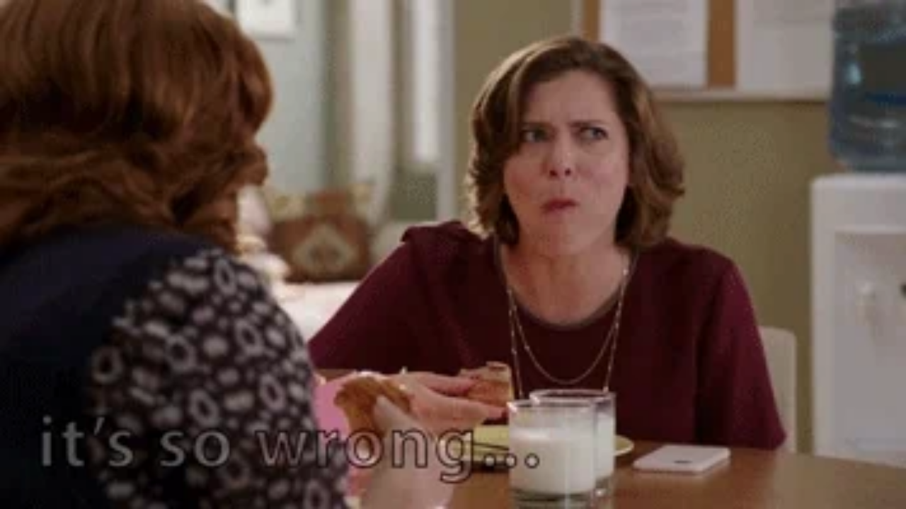

--- FILE ---
content_type: text/html
request_url: https://giphy.com/embed/l4FGGwTkPuOmE9RC0
body_size: 2922
content:

<!DOCTYPE html>
<html>
    <head>
        <meta charset="utf-8" />
        <title> - Find &amp; Share on GIPHY</title>
        
            <link rel="canonical" href="https://giphy.com/gifs/200-test-l4FGGwTkPuOmE9RC0" />
        
        <meta name="description" content="Discover &amp; share this Animated GIF with everyone you know. GIPHY is how you search, share, discover, and create GIFs." />
        <meta name="author" content="GIPHY" />
        <meta name="keywords" content="Animated GIFs, GIFs, Giphy" />
        <meta name="alexaVerifyID" content="HMyPJIK-pLEheM5ACWFf6xvnA2U" />
        <meta name="viewport" content="width=device-width, initial-scale=1" />
        <meta name="robots" content="noindex, noimageindex, noai, noimageai" />
        <meta property="og:url" content="https://media4.giphy.com/media/v1.Y2lkPWRkYTI0ZDUwMGNmdjVwNTk4aWdnYWIzNndsOXRpOTFvY2hpemtqNG05Y3VqbGs1OCZlcD12MV9pbnRlcm5hbF9naWZfYnlfaWQmY3Q9Zw/l4FGGwTkPuOmE9RC0/giphy.gif" />
        <meta property="og:title" content=" - Find &amp; Share on GIPHY" />
        <meta property="og:description" content="Discover &amp; share this Animated GIF with everyone you know. GIPHY is how you search, share, discover, and create GIFs." />
        <meta property="og:type" content="video.other" />
        <meta property="og:image" content="https://media4.giphy.com/media/v1.Y2lkPWRkYTI0ZDUwMGNmdjVwNTk4aWdnYWIzNndsOXRpOTFvY2hpemtqNG05Y3VqbGs1OCZlcD12MV9pbnRlcm5hbF9naWZfYnlfaWQmY3Q9Zw/l4FGGwTkPuOmE9RC0/200.gif" />
        <meta property="og:site_name" content="GIPHY" />
        <meta property="fb:app_id" content="406655189415060" />
        <meta name="twitter:card" value="player" />
        <meta name="twitter:title" value=" - Find &amp; Share on GIPHY" />
        <meta name="twitter:description" value="Discover &amp; share this Animated GIF with everyone you know. GIPHY is how you search, share, discover, and create GIFs." />
        <meta name="twitter:image" value="https://media4.giphy.com/media/v1.Y2lkPWRkYTI0ZDUwMGNmdjVwNTk4aWdnYWIzNndsOXRpOTFvY2hpemtqNG05Y3VqbGs1OCZlcD12MV9pbnRlcm5hbF9naWZfYnlfaWQmY3Q9Zw/l4FGGwTkPuOmE9RC0/giphy_s.gif" />
        <meta name="twitter:site" value="@giphy" />
        <style type="text/css">
            html,
            body {
                height: 100%;
            }

            body {
                margin: 0;
                padding: 0;
            }

            .embed {
                background: no-repeat url('https://media4.giphy.com/media/v1.Y2lkPWRkYTI0ZDUwMGNmdjVwNTk4aWdnYWIzNndsOXRpOTFvY2hpemtqNG05Y3VqbGs1OCZlcD12MV9pbnRlcm5hbF9naWZfYnlfaWQmY3Q9Zw/l4FGGwTkPuOmE9RC0/200w_s.gif') center center;
                background-size: contain;
                height: 100%;
                width: 100%;
            }
        </style>
    </head>
    <!-- Google Tag Manager -->
    <script>
        ;(function (w, d, s, l, i) {
            w[l] = w[l] || []
            w[l].push({ 'gtm.start': new Date().getTime(), event: 'gtm.js' })
            var f = d.getElementsByTagName(s)[0],
                j = d.createElement(s),
                dl = l != 'dataLayer' ? '&l=' + l : ''
            j.async = true
            j.src = 'https://www.googletagmanager.com/gtm.js?id=' + i + dl
            f.parentNode.insertBefore(j, f)
        })(window, document, 'script', 'dataLayer', 'GTM-WJSSCWX')
    </script>
    <!-- End Google Tag Manager -->

    <script async src="https://www.googletagmanager.com/gtag/js?id=G-VNYPEBL4PG"></script>

    <body>
        <!-- Google Tag Manager (noscript) -->
        <noscript
            ><iframe
                src="https://www.googletagmanager.com/ns.html?id=GTM-WJSSCWX"
                height="0"
                width="0"
                style="display: none; visibility: hidden"
            ></iframe
        ></noscript>
        <!-- End Google Tag Manager (noscript) -->

        <div class="embed"></div>
        <script>
            window.GIPHY_FE_EMBED_KEY = 'eDs1NYmCVgdHvI1x0nitWd5ClhDWMpRE'
            window.GIPHY_API_URL = 'https://api.giphy.com/v1/'
            window.GIPHY_PINGBACK_URL = 'https://pingback.giphy.com'
        </script>
        <script src="/static/dist/runtime.a9eab25a.bundle.js"></script> <script src="/static/dist/gifEmbed.80980e8d.bundle.js"></script>
        <script>
            var Giphy = Giphy || {};
            if (Giphy.renderGifEmbed) {
                Giphy.renderGifEmbed(document.querySelector('.embed'), {
                    gif: {"id": "l4FGGwTkPuOmE9RC0", "title": "", "images": {"looping": {"mp4": "https://media4.giphy.com/media/v1.Y2lkPWRkYTI0ZDUwMGNmdjVwNTk4aWdnYWIzNndsOXRpOTFvY2hpemtqNG05Y3VqbGs1OCZlcD12MV9pbnRlcm5hbF9naWZfYnlfaWQmY3Q9Zw/l4FGGwTkPuOmE9RC0/giphy-loop.mp4", "mp4_size": 1811286}, "source": {"url": "https://media4.giphy.com/media/v1.Y2lkPWRkYTI0ZDUwMGNmdjVwNTk4aWdnYWIzNndsOXRpOTFvY2hpemtqNG05Y3VqbGs1OCZlcD12MV9pbnRlcm5hbF9naWZfYnlfaWQmY3Q9Zw/l4FGGwTkPuOmE9RC0/source.gif", "width": 356, "height": 200, "size": 2960982}, "downsized": {"url": "https://media4.giphy.com/media/v1.Y2lkPWRkYTI0ZDUwMGNmdjVwNTk4aWdnYWIzNndsOXRpOTFvY2hpemtqNG05Y3VqbGs1OCZlcD12MV9pbnRlcm5hbF9naWZfYnlfaWQmY3Q9Zw/l4FGGwTkPuOmE9RC0/giphy-downsized.gif", "width": 356, "height": 200, "size": 1813112}, "downsized_large": {"url": "https://media4.giphy.com/media/v1.Y2lkPWRkYTI0ZDUwMGNmdjVwNTk4aWdnYWIzNndsOXRpOTFvY2hpemtqNG05Y3VqbGs1OCZlcD12MV9pbnRlcm5hbF9naWZfYnlfaWQmY3Q9Zw/l4FGGwTkPuOmE9RC0/giphy.gif", "width": 356, "height": 200, "size": 2345507}, "downsized_medium": {"url": "https://media4.giphy.com/media/v1.Y2lkPWRkYTI0ZDUwMGNmdjVwNTk4aWdnYWIzNndsOXRpOTFvY2hpemtqNG05Y3VqbGs1OCZlcD12MV9pbnRlcm5hbF9naWZfYnlfaWQmY3Q9Zw/l4FGGwTkPuOmE9RC0/giphy.gif", "width": 356, "height": 200, "size": 2345507}, "downsized_small": {"width": 356, "height": 200, "mp4": "https://media4.giphy.com/media/v1.Y2lkPWRkYTI0ZDUwMGNmdjVwNTk4aWdnYWIzNndsOXRpOTFvY2hpemtqNG05Y3VqbGs1OCZlcD12MV9pbnRlcm5hbF9naWZfYnlfaWQmY3Q9Zw/l4FGGwTkPuOmE9RC0/giphy-downsized-small.mp4", "mp4_size": 187734}, "downsized_still": {"url": "https://media4.giphy.com/media/v1.Y2lkPWRkYTI0ZDUwMGNmdjVwNTk4aWdnYWIzNndsOXRpOTFvY2hpemtqNG05Y3VqbGs1OCZlcD12MV9pbnRlcm5hbF9naWZfYnlfaWQmY3Q9Zw/l4FGGwTkPuOmE9RC0/giphy-downsized_s.gif", "width": 356, "height": 200, "size": 25209}, "fixed_height": {"url": "https://media4.giphy.com/media/v1.Y2lkPWRkYTI0ZDUwMGNmdjVwNTk4aWdnYWIzNndsOXRpOTFvY2hpemtqNG05Y3VqbGs1OCZlcD12MV9pbnRlcm5hbF9naWZfYnlfaWQmY3Q9Zw/l4FGGwTkPuOmE9RC0/200.gif", "width": 356, "height": 200, "size": 1891305, "mp4": "https://media4.giphy.com/media/v1.Y2lkPWRkYTI0ZDUwMGNmdjVwNTk4aWdnYWIzNndsOXRpOTFvY2hpemtqNG05Y3VqbGs1OCZlcD12MV9pbnRlcm5hbF9naWZfYnlfaWQmY3Q9Zw/l4FGGwTkPuOmE9RC0/200.mp4", "mp4_size": 404925, "webp": "https://media4.giphy.com/media/v1.Y2lkPWRkYTI0ZDUwMGNmdjVwNTk4aWdnYWIzNndsOXRpOTFvY2hpemtqNG05Y3VqbGs1OCZlcD12MV9pbnRlcm5hbF9naWZfYnlfaWQmY3Q9Zw/l4FGGwTkPuOmE9RC0/200.webp", "webp_size": 994884}, "fixed_height_downsampled": {"url": "https://media4.giphy.com/media/v1.Y2lkPWRkYTI0ZDUwMGNmdjVwNTk4aWdnYWIzNndsOXRpOTFvY2hpemtqNG05Y3VqbGs1OCZlcD12MV9pbnRlcm5hbF9naWZfYnlfaWQmY3Q9Zw/l4FGGwTkPuOmE9RC0/200_d.gif", "width": 356, "height": 200, "size": 131366, "webp": "https://media4.giphy.com/media/v1.Y2lkPWRkYTI0ZDUwMGNmdjVwNTk4aWdnYWIzNndsOXRpOTFvY2hpemtqNG05Y3VqbGs1OCZlcD12MV9pbnRlcm5hbF9naWZfYnlfaWQmY3Q9Zw/l4FGGwTkPuOmE9RC0/200_d.webp", "webp_size": 97074}, "fixed_height_small": {"url": "https://media4.giphy.com/media/v1.Y2lkPWRkYTI0ZDUwMGNmdjVwNTk4aWdnYWIzNndsOXRpOTFvY2hpemtqNG05Y3VqbGs1OCZlcD12MV9pbnRlcm5hbF9naWZfYnlfaWQmY3Q9Zw/l4FGGwTkPuOmE9RC0/100.gif", "width": 178, "height": 100, "size": 660467, "mp4": "https://media4.giphy.com/media/v1.Y2lkPWRkYTI0ZDUwMGNmdjVwNTk4aWdnYWIzNndsOXRpOTFvY2hpemtqNG05Y3VqbGs1OCZlcD12MV9pbnRlcm5hbF9naWZfYnlfaWQmY3Q9Zw/l4FGGwTkPuOmE9RC0/100.mp4", "mp4_size": 108096, "webp": "https://media4.giphy.com/media/v1.Y2lkPWRkYTI0ZDUwMGNmdjVwNTk4aWdnYWIzNndsOXRpOTFvY2hpemtqNG05Y3VqbGs1OCZlcD12MV9pbnRlcm5hbF9naWZfYnlfaWQmY3Q9Zw/l4FGGwTkPuOmE9RC0/100.webp", "webp_size": 301442}, "fixed_height_small_still": {"url": "https://media4.giphy.com/media/v1.Y2lkPWRkYTI0ZDUwMGNmdjVwNTk4aWdnYWIzNndsOXRpOTFvY2hpemtqNG05Y3VqbGs1OCZlcD12MV9pbnRlcm5hbF9naWZfYnlfaWQmY3Q9Zw/l4FGGwTkPuOmE9RC0/100_s.gif", "width": 178, "height": 100, "size": 8033}, "fixed_height_still": {"url": "https://media4.giphy.com/media/v1.Y2lkPWRkYTI0ZDUwMGNmdjVwNTk4aWdnYWIzNndsOXRpOTFvY2hpemtqNG05Y3VqbGs1OCZlcD12MV9pbnRlcm5hbF9naWZfYnlfaWQmY3Q9Zw/l4FGGwTkPuOmE9RC0/200_s.gif", "width": 356, "height": 200, "size": 20724}, "fixed_width": {"url": "https://media4.giphy.com/media/v1.Y2lkPWRkYTI0ZDUwMGNmdjVwNTk4aWdnYWIzNndsOXRpOTFvY2hpemtqNG05Y3VqbGs1OCZlcD12MV9pbnRlcm5hbF9naWZfYnlfaWQmY3Q9Zw/l4FGGwTkPuOmE9RC0/200w.gif", "width": 200, "height": 112, "size": 808798, "mp4": "https://media4.giphy.com/media/v1.Y2lkPWRkYTI0ZDUwMGNmdjVwNTk4aWdnYWIzNndsOXRpOTFvY2hpemtqNG05Y3VqbGs1OCZlcD12MV9pbnRlcm5hbF9naWZfYnlfaWQmY3Q9Zw/l4FGGwTkPuOmE9RC0/200w.mp4", "mp4_size": 102366, "webp": "https://media4.giphy.com/media/v1.Y2lkPWRkYTI0ZDUwMGNmdjVwNTk4aWdnYWIzNndsOXRpOTFvY2hpemtqNG05Y3VqbGs1OCZlcD12MV9pbnRlcm5hbF9naWZfYnlfaWQmY3Q9Zw/l4FGGwTkPuOmE9RC0/200w.webp", "webp_size": 349560}, "fixed_width_downsampled": {"url": "https://media4.giphy.com/media/v1.Y2lkPWRkYTI0ZDUwMGNmdjVwNTk4aWdnYWIzNndsOXRpOTFvY2hpemtqNG05Y3VqbGs1OCZlcD12MV9pbnRlcm5hbF9naWZfYnlfaWQmY3Q9Zw/l4FGGwTkPuOmE9RC0/200w_d.gif", "width": 200, "height": 112, "size": 58385, "webp": "https://media4.giphy.com/media/v1.Y2lkPWRkYTI0ZDUwMGNmdjVwNTk4aWdnYWIzNndsOXRpOTFvY2hpemtqNG05Y3VqbGs1OCZlcD12MV9pbnRlcm5hbF9naWZfYnlfaWQmY3Q9Zw/l4FGGwTkPuOmE9RC0/200w_d.webp", "webp_size": 35728}, "fixed_width_small": {"url": "https://media4.giphy.com/media/v1.Y2lkPWRkYTI0ZDUwMGNmdjVwNTk4aWdnYWIzNndsOXRpOTFvY2hpemtqNG05Y3VqbGs1OCZlcD12MV9pbnRlcm5hbF9naWZfYnlfaWQmY3Q9Zw/l4FGGwTkPuOmE9RC0/100w.gif", "width": 100, "height": 58, "size": 234649, "mp4": "https://media4.giphy.com/media/v1.Y2lkPWRkYTI0ZDUwMGNmdjVwNTk4aWdnYWIzNndsOXRpOTFvY2hpemtqNG05Y3VqbGs1OCZlcD12MV9pbnRlcm5hbF9naWZfYnlfaWQmY3Q9Zw/l4FGGwTkPuOmE9RC0/100w.mp4", "mp4_size": 40570, "webp": "https://media4.giphy.com/media/v1.Y2lkPWRkYTI0ZDUwMGNmdjVwNTk4aWdnYWIzNndsOXRpOTFvY2hpemtqNG05Y3VqbGs1OCZlcD12MV9pbnRlcm5hbF9naWZfYnlfaWQmY3Q9Zw/l4FGGwTkPuOmE9RC0/100w.webp", "webp_size": 138692}, "fixed_width_small_still": {"url": "https://media4.giphy.com/media/v1.Y2lkPWRkYTI0ZDUwMGNmdjVwNTk4aWdnYWIzNndsOXRpOTFvY2hpemtqNG05Y3VqbGs1OCZlcD12MV9pbnRlcm5hbF9naWZfYnlfaWQmY3Q9Zw/l4FGGwTkPuOmE9RC0/100w_s.gif", "width": 100, "height": 58, "size": 3874}, "fixed_width_still": {"url": "https://media4.giphy.com/media/v1.Y2lkPWRkYTI0ZDUwMGNmdjVwNTk4aWdnYWIzNndsOXRpOTFvY2hpemtqNG05Y3VqbGs1OCZlcD12MV9pbnRlcm5hbF9naWZfYnlfaWQmY3Q9Zw/l4FGGwTkPuOmE9RC0/200w_s.gif", "width": 200, "height": 112, "size": 10069}, "original": {"url": "https://media4.giphy.com/media/v1.Y2lkPWRkYTI0ZDUwMGNmdjVwNTk4aWdnYWIzNndsOXRpOTFvY2hpemtqNG05Y3VqbGs1OCZlcD12MV9pbnRlcm5hbF9naWZfYnlfaWQmY3Q9Zw/l4FGGwTkPuOmE9RC0/giphy.gif", "width": 356, "height": 200, "size": 2345507, "frames": 118, "hash": "26661360417b88be7aa1a6def15dfeb4", "mp4": "https://media4.giphy.com/media/v1.Y2lkPWRkYTI0ZDUwMGNmdjVwNTk4aWdnYWIzNndsOXRpOTFvY2hpemtqNG05Y3VqbGs1OCZlcD12MV9pbnRlcm5hbF9naWZfYnlfaWQmY3Q9Zw/l4FGGwTkPuOmE9RC0/giphy.mp4", "mp4_size": 409090, "webp": "https://media4.giphy.com/media/v1.Y2lkPWRkYTI0ZDUwMGNmdjVwNTk4aWdnYWIzNndsOXRpOTFvY2hpemtqNG05Y3VqbGs1OCZlcD12MV9pbnRlcm5hbF9naWZfYnlfaWQmY3Q9Zw/l4FGGwTkPuOmE9RC0/giphy.webp", "webp_size": 994884}, "original_mp4": {"width": 356, "height": 200, "mp4": "https://media4.giphy.com/media/v1.Y2lkPWRkYTI0ZDUwMGNmdjVwNTk4aWdnYWIzNndsOXRpOTFvY2hpemtqNG05Y3VqbGs1OCZlcD12MV9pbnRlcm5hbF9naWZfYnlfaWQmY3Q9Zw/l4FGGwTkPuOmE9RC0/giphy.mp4", "mp4_size": 409090}, "original_still": {"url": "https://media4.giphy.com/media/v1.Y2lkPWRkYTI0ZDUwMGNmdjVwNTk4aWdnYWIzNndsOXRpOTFvY2hpemtqNG05Y3VqbGs1OCZlcD12MV9pbnRlcm5hbF9naWZfYnlfaWQmY3Q9Zw/l4FGGwTkPuOmE9RC0/giphy_s.gif", "width": 356, "height": 200, "size": 20724}, "preview": {"width": 150, "height": 86, "mp4": "https://media4.giphy.com/media/v1.Y2lkPWRkYTI0ZDUwMGNmdjVwNTk4aWdnYWIzNndsOXRpOTFvY2hpemtqNG05Y3VqbGs1OCZlcD12MV9pbnRlcm5hbF9naWZfYnlfaWQmY3Q9Zw/l4FGGwTkPuOmE9RC0/giphy-preview.mp4", "mp4_size": 33242}, "preview_gif": {"url": "https://media4.giphy.com/media/v1.Y2lkPWRkYTI0ZDUwMGNmdjVwNTk4aWdnYWIzNndsOXRpOTFvY2hpemtqNG05Y3VqbGs1OCZlcD12MV9pbnRlcm5hbF9naWZfYnlfaWQmY3Q9Zw/l4FGGwTkPuOmE9RC0/giphy-preview.gif", "width": 100, "height": 58, "size": 29801}, "preview_webp": {"url": "https://media4.giphy.com/media/v1.Y2lkPWRkYTI0ZDUwMGNmdjVwNTk4aWdnYWIzNndsOXRpOTFvY2hpemtqNG05Y3VqbGs1OCZlcD12MV9pbnRlcm5hbF9naWZfYnlfaWQmY3Q9Zw/l4FGGwTkPuOmE9RC0/giphy-preview.webp", "width": 100, "height": 58, "size": 23162}}, "is_video": false, "tags": [], "cta": {"text": "", "link": ""}, "featured_tags": [], "embed_url": "https://giphy.com/embed/l4FGGwTkPuOmE9RC0", "relative_url": "/gifs/200-test-l4FGGwTkPuOmE9RC0", "type": "gif", "index_id": 35801928, "slug": "200-test-l4FGGwTkPuOmE9RC0", "url": "https://giphy.com/gifs/200-test-l4FGGwTkPuOmE9RC0", "short_url": null, "bitly_url": null, "username": "crazyexgifs", "rating": "g", "source_image_url": null, "source_post_url": "", "source_content_url": null, "source_tld": "", "source_domain": null, "source_caption": "It's so wrong... but it's so right...? - Rebecca Bunch, Crazy Ex-girlfriend", "source_body": null, "has_attribution": false, "is_hidden": false, "is_removed": false, "is_community": true, "is_anonymous": false, "is_featured": false, "is_realtime": false, "is_indexable": null, "is_sticker": false, "is_preserve_size": null, "is_trending": false, "gps_no_trend": false, "create_datetime": null, "update_datetime": null, "trending_datetime": null, "external_media": null, "import_type": null, "user": {"id": 2538647, "username": "crazyexgifs", "avatar_url": "https://media.giphy.com/avatars/crazyexgifs/nooNOS068UxC.gif", "display_name": "Crazy Ex-GIFs (brought to you by @bunch_of_fans)", "user_type": "user", "twitter": "bunch_of_fans", "is_public": true, "is_verified": false, "is_freelance": false, "is_community": true, "is_upgraded": true, "is_partner_or_artist": false, "suppress_chrome": false, "website_url": "http://twitter.com/bunch_of_fans", "twitter_url": "https://twitter.com/bunch_of_fans", "facebook_url": "http://facebook.com/bunch_of_fans", "instagram_url": "https://instagram.com/crazyexgifs", "tumblr_url": "https://bunchkins.tumblr.com/", "tiktok_url": "", "youtube_url": "", "attribution_display_name": "Crazy Ex-GIFs (brought to you by @bunch_of_fans)", "disable_freelance_popup": false, "name": "Crazy Ex-GIFs (brought to you by @bunch_of_fans)", "about_bio": "This is an account run by the @bunch_of_fans Twitter group for fan-made reaction gifs from the critically acclaimed CW musical comedy Crazy Ex-Girlfriend. \r\n\r\nThese gifs are searchable on Twitter! Try searching with terms like \"cxg\" or \"cxg301\" to see these pop-up. They are tagged by episode, character, theme, and mood.\r\n\r\nPlease share the Crazy Ex-GF love! The only reason to credit me is to share this gif source with other fans!!", "description": "This is an account run by the @bunch_of_fans Twitter group for fan-made reaction gifs from the critically acclaimed CW musical comedy Crazy Ex-Girlfriend. \r\n\r\nThese gifs are searchable on Twitter! Try searching with terms like \"cxg\" or \"cxg301\" to see these pop-up. They are tagged by episode, character, theme, and mood.\r\n\r\nPlease share the Crazy Ex-GF love! The only reason to credit me is to share this gif source with other fans!!", "profile_url": "https://giphy.com/channel/crazyexgifs"}, "alt_text": ""},
                    autoPlay: "",
                    hideVideo: false,
                    isTwitter: false,
                    trackingQueryString: 'utm_source=iframe&utm_medium=embed&utm_campaign=Embeds&utm_term='
                })
            }
        </script>
    </body>
</html>
